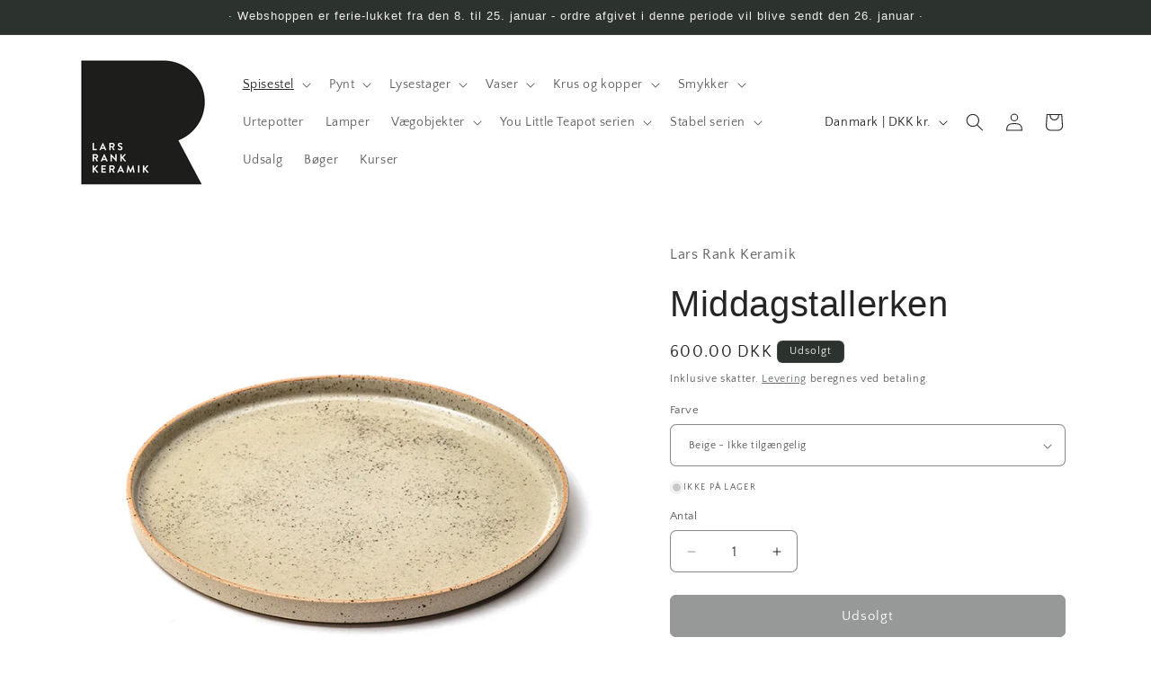

--- FILE ---
content_type: text/css
request_url: https://rank.dk/cdn/shop/t/21/assets/custom.css?v=72731638237490317711727551138
body_size: -626
content:
footer .col-header{font-size:16px;color:#000;line-height:18px;font-family:Asap,Helvetica,Arial,sans-serif;font-weight:400;margin:0 0 13px;text-transform:none}#forhandlerboks{height:120px}#subheader{clear:both;margin-top:20px}p.cart-attribute__field{text-align:right}
/*# sourceMappingURL=/cdn/shop/t/21/assets/custom.css.map?v=72731638237490317711727551138 */
